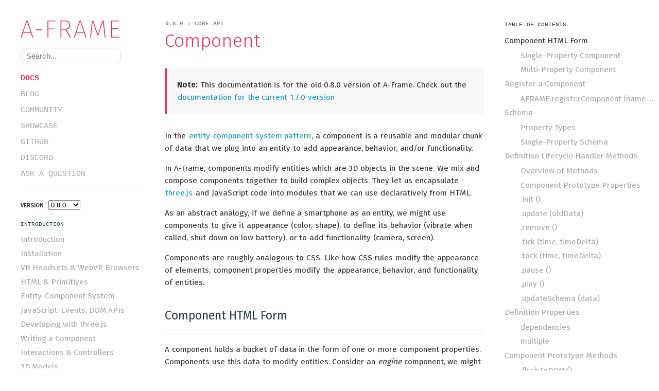

--- FILE ---
content_type: text/html; charset=utf-8
request_url: https://aframe.io/docs/0.8.0/core/component.html
body_size: 14545
content:














<!DOCTYPE html>
<html lang="en"
      data-is-home="false"
      data-is-mobile="false"
      data-supports-vr="false"
      data-supports-touch="false"
      data-site-base-url="https://aframe.io"
      data-site-root-path="/"
      data-site-home-url="https://aframe.io/"
      data-lib-home-url="https://aframe.io/"
      data-lib-examples-url="https://aframe.io/aframe/examples"
      data-title="{title} | A-Frame"
      data-is-spa="false"
      data-ga-id="UA-111391431-24"
      data-aframe-version="1.7.0"
      data-docs-version="0.8.0">
  <head>
    <title>Component – A-Frame</title>
    

<script>
  var host = window.location.protocol + '//' + window.location.hostname;
  if (window.location.protocol === 'http:' &&
      window.location.hostname === 'https://aframe.io') {
    window.location.href = 'https:' + window.location.href.substring(6);
  }
</script>


    <meta charset="utf-8">
    <!-- Don't index old documentation pages. -->
    <meta name="robots"
      content="NOINDEX">
    <meta name="description" content="">
    <meta name="keywords" content="webvr,webvr framework,webvr demos,webvr sites,vr javascript,vr framework">
    <meta name="viewport" content="width=device-width, initial-scale=1, maximum-scale=1">
    <!-- Origin Trial Token, feature = WebXR Device API, origin = https://aframe.io, expires = 2018-03-05 -->
    <meta http-equiv="origin-trial" data-feature=" WebXR Device API (For Chrome M69+)" data-expires="2019-03-05" content="Ako5ueZ8LIub4MywyaWBtX6FQOVZBYPxDUBC09XfJRjVfQH1GXOaRO8v4/TQWyPdmw2qm8nJ/f9QfFwE+t20NwsAAABkeyJvcmlnaW4iOiJodHRwczovL2FmcmFtZS5pbzo0NDMiLCJmZWF0dXJlIjoiV2ViWFJEZXZpY2VNNjkiLCJleHBpcnkiOjE1NTE4MzAzOTksImlzU3ViZG9tYWluIjp0cnVlfQ==">
    <!-- Origin Trial Token, feature = WebVR (For Chrome M62+), origin = https://aframe.io, expires = 2018-08-09 -->
    <meta http-equiv="origin-trial" data-feature="WebVR (For Chrome M62+)" data-expires="2018-08-09" content="AlKeBeX7MGtuPmoZUks7FEWi6ke/EeYDPS1zhkb9bsdGr+r9gv+vYXGN7pUIz8+4XPxpWi7guenedSC1jM8B6AcAAABOeyJvcmlnaW4iOiJodHRwczovL2FmcmFtZS5pbzo0NDMiLCJmZWF0dXJlIjoiV2ViVlIxLjFNNjIiLCJleHBpcnkiOjE1MzM4NDAyMzN9">
    <link rel="canonical" href="https://aframe.io">
    <link href="https://fonts.googleapis.com/css?family=Fira+Sans:300,400,600" rel="stylesheet">
    <meta property="fb:app_id" content="1535794316743373">
    <meta property="og:title" content="Component – A-Frame">
    <meta property="og:site_name" content="A-Frame">
    <meta property="og:type" content="website">
    <meta property="og:url" content="https://aframe.io">
    <meta property="og:description" content="">
    <meta property="og:image" content="http://aframe.io/images/card.jpg?v2">
    <meta property="og:image:secure_url" content="https://aframe.io/images/card.jpg?v2">
    <meta name="twitter:card" content="summary">
    <meta name="twitter:site" content="@aframevr">
    <meta name="twitter:creator" content="@aframevr">
    <meta name="twitter:title" content="Component – A-Frame">
    <meta name="twitter:description" content="">
    <meta name="twitter:image" content="http://aframe.io/images/card.jpg?v2">
    <meta name="mobile-web-app-capable" content="yes">
    <meta name="theme-color" content="black">
    <link rel="icon" sizes="192x192" href="https://aframe.io/images/aframe-logo-192.png">
    <meta name="apple-mobile-web-app-capable" content="yes">
    <meta name="apple-mobile-web-app-status-bar-style" content="black">
    <link rel="apple-touch-icon" href="https://aframe.io/images/aframe-logo-152.png">
    <link rel="alternate" type="application/rss+xml" title="Feed" href="https://aframe.io/feed.xml">
    <script>
  (function(i,s,o,g,r,a,m){i['GoogleAnalyticsObject']=r;i[r]=i[r]||function(){
  (i[r].q=i[r].q||[]).push(arguments)},i[r].l=1*new Date();a=s.createElement(o),
  m=s.getElementsByTagName(o)[0];a.async=1;a.src=g;m.parentNode.insertBefore(a,m)
  })(window,document,'script','//www.google-analytics.com/analytics.js','ga');

  ga('create', 'UA-111391431-24', 'auto');
  ga('send', 'pageview');
  ga('send', 'event', 'pageload.querystring', window.location.search);
  ga('send', 'event', 'pageload.hash', window.location.hash);
</script>


    
      
<script src="/js/compat.js"></script>

    

    
      
<link rel="stylesheet" href="/css/secondary.css">

    

    
      <!-- Search. -->
      <link rel="stylesheet" href="https://cdn.jsdelivr.net/docsearch.js/2/docsearch.min.css"/>
      
<link rel="stylesheet" href="/css/search.css">

    
  <meta name="generator" content="Hexo 7.2.0"></head>

  <body data-page-layout="docs" data-page-type="core">
    <main id="main" class="main">


<!-- Navigation. -->
<div class="wordmark">
  <header id="header" class="header">
    <a id="logo" class="logo" href="/" title="A-Frame">
      <span class="logo__wordmark">A-Frame</span>
    </a>
  </header>

  


<div class="docs-search-wrapper docs-search-sidebar">
  <input type="search" class="search-field" placeholder="Search..."></input>
</div>

</div>

<aside id="sidebar" class="sidebar borderless-links">
  

<div id="secondary-nav" class="secondary-nav">
  <header id="header" class="header">
    <a id="logo" class="logo" href="/" title="A-Frame">
      <span class="logo__wordmark">A-Frame</span>
    </a>
  </header>

  


<div class="docs-search-wrapper docs-search-sidebar-mobile">
  <input type="search" class="search-field" placeholder="Search..."></input>
</div>


  <ul id="nav" class="nav">
    
      <li  class="nav-item">
        <a href="/docs/1.7.0/introduction/"
           class="nav-link nav-link-docs current nav-link-disabled"
           
           >
          <span>Docs</span>
        </a>
      </li>
    
      <li  class="nav-item">
        <a href="/blog/"
           class="nav-link nav-link-docs"
           
           >
          <span>Blog</span>
        </a>
      </li>
    
      <li  class="nav-item">
        <a href="/community/"
           class="nav-link nav-link-docs"
           
           >
          <span>Community</span>
        </a>
      </li>
    
      <li  class="nav-item">
        <a href="/showcase/"
           class="nav-link nav-link-docs"
           
           >
          <span>Showcase</span>
        </a>
      </li>
    
      <li  data-slug="github" class="nav-item">
        <a href="https://github.com/aframevr/aframe/"
           class="nav-link nav-link-docs"
            rel="external"
            title="A-Frame Project Repository">
          <span>GitHub</span>
        </a>
      </li>
    
      <li  data-slug="slug" class="nav-item">
        <a href="/community/#discord"
           class="nav-link nav-link-docs"
           
            title="A-Frame Discord Channel">
          <span>Discord</span>
        </a>
      </li>
    
      <li  class="nav-item">
        <a href="https://stackoverflow.com/questions/ask/?tags=aframe"
           class="nav-link nav-link-docs"
            rel="external"
           >
          <span>Ask a Question</span>
        </a>
      </li>
    
  </ul>
</div>


  <div class="list">
    <!-- Version dropdown. -->
    <label class="subnav-label" for="docs-version"><b>Version</b></label>
    <select id="docs-version" onchange="location = this.options[this.selectedIndex].getAttribute('data-href')">
      
        <option false
                data-href="/docs/master/introduction/">
          master
        </option>
      
        <option false
                data-href="/docs/1.7.0/introduction/">
          1.7.0
        </option>
      
        <option false
                data-href="/docs/1.6.0/introduction/">
          1.6.0
        </option>
      
        <option false
                data-href="/docs/1.5.0/introduction/">
          1.5.0
        </option>
      
        <option false
                data-href="/docs/1.4.0/introduction/">
          1.4.0
        </option>
      
        <option false
                data-href="/docs/1.3.0/introduction/">
          1.3.0
        </option>
      
        <option false
                data-href="/docs/1.2.0/introduction/">
          1.2.0
        </option>
      
        <option false
                data-href="/docs/1.1.0/introduction/">
          1.1.0
        </option>
      
        <option false
                data-href="/docs/1.0.0/introduction/">
          1.0.0
        </option>
      
        <option false
                data-href="/docs/0.9.0/introduction/">
          0.9.0
        </option>
      
        <option selected
                data-href="/docs/0.8.0/introduction/">
          0.8.0
        </option>
      
        <option false
                data-href="/docs/0.7.0/introduction/">
          0.7.0
        </option>
      
        <option false
                data-href="/docs/0.6.0/introduction/">
          0.6.0
        </option>
      
        <option false
                data-href="/docs/0.5.0/introduction/">
          0.5.0
        </option>
      
        <option false
                data-href="/docs/0.4.0/introduction/">
          0.4.0
        </option>
      
        <option false
                data-href="/docs/0.3.0/introduction/">
          0.3.0
        </option>
      
        <option false
                data-href="/docs/0.2.0/guide/">
          0.2.0
        </option>
      
        <option false
                data-href="/docs/0.1.0/guide/">
          0.1.0
        </option>
      
    </select>

    
      

      <!-- Section title. -->
      <h3 class="section-title docs-section-title section-title-inactive">
        <p class="section-title-link">Introduction</p>
      </h3>

      <!-- Section links. -->
      <ol class="subnav section-subnav">
        
          <li class="subnav-item ">
            <a href="/docs/0.8.0/introduction/"
               class="subnav-link">
              Introduction
            </a>
          </li>
        
          <li class="subnav-item ">
            <a href="/docs/0.8.0/introduction/installation.html"
               class="subnav-link">
              Installation
            </a>
          </li>
        
          <li class="subnav-item ">
            <a href="/docs/0.8.0/introduction/vr-headsets-and-webvr-browsers.html"
               class="subnav-link">
              VR Headsets & WebVR Browsers
            </a>
          </li>
        
          <li class="subnav-item ">
            <a href="/docs/0.8.0/introduction/html-and-primitives.html"
               class="subnav-link">
              HTML & Primitives
            </a>
          </li>
        
          <li class="subnav-item ">
            <a href="/docs/0.8.0/introduction/entity-component-system.html"
               class="subnav-link">
              Entity-Component-System
            </a>
          </li>
        
          <li class="subnav-item ">
            <a href="/docs/0.8.0/introduction/javascript-events-dom-apis.html"
               class="subnav-link">
              JavaScript, Events, DOM APIs
            </a>
          </li>
        
          <li class="subnav-item ">
            <a href="/docs/0.8.0/introduction/developing-with-threejs.html"
               class="subnav-link">
              Developing with three.js
            </a>
          </li>
        
          <li class="subnav-item ">
            <a href="/docs/0.8.0/introduction/writing-a-component.html"
               class="subnav-link">
              Writing a Component
            </a>
          </li>
        
          <li class="subnav-item ">
            <a href="/docs/0.8.0/introduction/interactions-and-controllers.html"
               class="subnav-link">
              Interactions & Controllers
            </a>
          </li>
        
          <li class="subnav-item ">
            <a href="/docs/0.8.0/introduction/models.html"
               class="subnav-link">
              3D Models
            </a>
          </li>
        
          <li class="subnav-item ">
            <a href="/docs/0.8.0/introduction/visual-inspector-and-dev-tools.html"
               class="subnav-link">
              Visual Inspector & Dev Tools
            </a>
          </li>
        
          <li class="subnav-item ">
            <a href="/docs/0.8.0/introduction/hosting-and-publishing.html"
               class="subnav-link">
              Hosting & Publishing
            </a>
          </li>
        
          <li class="subnav-item ">
            <a href="/docs/0.8.0/introduction/best-practices.html"
               class="subnav-link">
              Best Practices
            </a>
          </li>
        
          <li class="subnav-item ">
            <a href="/docs/0.8.0/introduction/faq.html"
               class="subnav-link">
              FAQ
            </a>
          </li>
        
      </ol>
    
      

      <!-- Section title. -->
      <h3 class="section-title docs-section-title section-title-inactive">
        <p class="section-title-link">Guides</p>
      </h3>

      <!-- Section links. -->
      <ol class="subnav section-subnav">
        
          <li class="subnav-item ">
            <a href="/docs/0.8.0/guides/building-a-basic-scene.html"
               class="subnav-link">
              Building a Basic Scene
            </a>
          </li>
        
          <li class="subnav-item ">
            <a href="/docs/0.8.0/guides/building-a-360-image-gallery.html"
               class="subnav-link">
              Building a 360&deg; Image Gallery
            </a>
          </li>
        
          <li class="subnav-item ">
            <a href="/docs/0.8.0/guides/building-with-magicavoxel.html"
               class="subnav-link">
              Building with MagicaVoxel
            </a>
          </li>
        
          <li class="subnav-item ">
            <a href="/docs/0.8.0/guides/building-a-minecraft-demo.html"
               class="subnav-link">
              Building a Minecraft Demo
            </a>
          </li>
        
      </ol>
    
      

      <!-- Section title. -->
      <h3 class="section-title docs-section-title section-title-active">
        <p class="section-title-link">Core API</p>
      </h3>

      <!-- Section links. -->
      <ol class="subnav section-subnav">
        
          <li class="subnav-item ">
            <a href="/docs/0.8.0/core/entity.html"
               class="subnav-link">
              Entity
            </a>
          </li>
        
          <li class="subnav-item  subnav-item-current">
            <a href="/docs/0.8.0/core/component.html"
               class="subnav-link current">
              Component
            </a>
          </li>
        
          <li class="subnav-item ">
            <a href="/docs/0.8.0/core/systems.html"
               class="subnav-link">
              System
            </a>
          </li>
        
          <li class="subnav-item ">
            <a href="/docs/0.8.0/core/scene.html"
               class="subnav-link">
              Scene
            </a>
          </li>
        
          <li class="subnav-item ">
            <a href="/docs/0.8.0/core/animations.html"
               class="subnav-link">
              Animations
            </a>
          </li>
        
          <li class="subnav-item ">
            <a href="/docs/0.8.0/core/mixins.html"
               class="subnav-link">
              Mixins
            </a>
          </li>
        
          <li class="subnav-item ">
            <a href="/docs/0.8.0/core/asset-management-system.html"
               class="subnav-link">
              Asset Management System
            </a>
          </li>
        
          <li class="subnav-item ">
            <a href="/docs/0.8.0/core/globals.html"
               class="subnav-link">
              Globals
            </a>
          </li>
        
          <li class="subnav-item ">
            <a href="/docs/0.8.0/core/utils.html"
               class="subnav-link">
              Utils
            </a>
          </li>
        
      </ol>
    
      

      <!-- Section title. -->
      <h3 class="section-title docs-section-title section-title-inactive">
        <p class="section-title-link">Components</p>
      </h3>

      <!-- Section links. -->
      <ol class="subnav section-subnav">
        
          <li class="subnav-item ">
            <a href="/docs/0.8.0/components/background.html"
               class="subnav-link">
              background
            </a>
          </li>
        
          <li class="subnav-item ">
            <a href="/docs/0.8.0/components/camera.html"
               class="subnav-link">
              camera
            </a>
          </li>
        
          <li class="subnav-item ">
            <a href="/docs/0.8.0/components/collada-model.html"
               class="subnav-link">
              collada-model
            </a>
          </li>
        
          <li class="subnav-item ">
            <a href="/docs/0.8.0/components/cursor.html"
               class="subnav-link">
              cursor
            </a>
          </li>
        
          <li class="subnav-item ">
            <a href="/docs/0.8.0/components/daydream-controls.html"
               class="subnav-link">
              daydream-controls
            </a>
          </li>
        
          <li class="subnav-item ">
            <a href="/docs/0.8.0/components/debug.html"
               class="subnav-link">
              debug
            </a>
          </li>
        
          <li class="subnav-item ">
            <a href="/docs/0.8.0/components/embedded.html"
               class="subnav-link">
              embedded
            </a>
          </li>
        
          <li class="subnav-item ">
            <a href="/docs/0.8.0/components/fog.html"
               class="subnav-link">
              fog
            </a>
          </li>
        
          <li class="subnav-item ">
            <a href="/docs/0.8.0/components/gearvr-controls.html"
               class="subnav-link">
              gearvr-controls
            </a>
          </li>
        
          <li class="subnav-item ">
            <a href="/docs/0.8.0/components/geometry.html"
               class="subnav-link">
              geometry
            </a>
          </li>
        
          <li class="subnav-item ">
            <a href="/docs/0.8.0/components/gltf-model.html"
               class="subnav-link">
              gltf-model
            </a>
          </li>
        
          <li class="subnav-item ">
            <a href="/docs/0.8.0/components/hand-controls.html"
               class="subnav-link">
              hand-controls
            </a>
          </li>
        
          <li class="subnav-item ">
            <a href="/docs/0.8.0/components/keyboard-shortcuts.html"
               class="subnav-link">
              keyboard-shortcuts
            </a>
          </li>
        
          <li class="subnav-item ">
            <a href="/docs/0.8.0/components/laser-controls.html"
               class="subnav-link">
              laser-controls
            </a>
          </li>
        
          <li class="subnav-item ">
            <a href="/docs/0.8.0/components/light.html"
               class="subnav-link">
              light
            </a>
          </li>
        
          <li class="subnav-item ">
            <a href="/docs/0.8.0/components/line.html"
               class="subnav-link">
              line
            </a>
          </li>
        
          <li class="subnav-item ">
            <a href="/docs/0.8.0/components/link.html"
               class="subnav-link">
              link
            </a>
          </li>
        
          <li class="subnav-item ">
            <a href="/docs/0.8.0/components/look-controls.html"
               class="subnav-link">
              look-controls
            </a>
          </li>
        
          <li class="subnav-item ">
            <a href="/docs/0.8.0/components/material.html"
               class="subnav-link">
              material
            </a>
          </li>
        
          <li class="subnav-item ">
            <a href="/docs/0.8.0/components/obj-model.html"
               class="subnav-link">
              obj-model
            </a>
          </li>
        
          <li class="subnav-item ">
            <a href="/docs/0.8.0/components/oculus-touch-controls.html"
               class="subnav-link">
              oculus-touch-controls
            </a>
          </li>
        
          <li class="subnav-item ">
            <a href="/docs/0.8.0/components/pool.html"
               class="subnav-link">
              pool
            </a>
          </li>
        
          <li class="subnav-item ">
            <a href="/docs/0.8.0/components/position.html"
               class="subnav-link">
              position
            </a>
          </li>
        
          <li class="subnav-item ">
            <a href="/docs/0.8.0/components/raycaster.html"
               class="subnav-link">
              raycaster
            </a>
          </li>
        
          <li class="subnav-item ">
            <a href="/docs/0.8.0/components/rotation.html"
               class="subnav-link">
              rotation
            </a>
          </li>
        
          <li class="subnav-item ">
            <a href="/docs/0.8.0/components/scale.html"
               class="subnav-link">
              scale
            </a>
          </li>
        
          <li class="subnav-item ">
            <a href="/docs/0.8.0/components/screenshot.html"
               class="subnav-link">
              screenshot
            </a>
          </li>
        
          <li class="subnav-item ">
            <a href="/docs/0.8.0/components/shadow.html"
               class="subnav-link">
              shadow
            </a>
          </li>
        
          <li class="subnav-item ">
            <a href="/docs/0.8.0/components/sound.html"
               class="subnav-link">
              sound
            </a>
          </li>
        
          <li class="subnav-item ">
            <a href="/docs/0.8.0/components/stats.html"
               class="subnav-link">
              stats
            </a>
          </li>
        
          <li class="subnav-item ">
            <a href="/docs/0.8.0/components/text.html"
               class="subnav-link">
              text
            </a>
          </li>
        
          <li class="subnav-item ">
            <a href="/docs/0.8.0/components/tracked-controls.html"
               class="subnav-link">
              tracked-controls
            </a>
          </li>
        
          <li class="subnav-item ">
            <a href="/docs/0.8.0/components/visible.html"
               class="subnav-link">
              visible
            </a>
          </li>
        
          <li class="subnav-item ">
            <a href="/docs/0.8.0/components/vive-controls.html"
               class="subnav-link">
              vive-controls
            </a>
          </li>
        
          <li class="subnav-item ">
            <a href="/docs/0.8.0/components/vr-mode-ui.html"
               class="subnav-link">
              vr-mode-ui
            </a>
          </li>
        
          <li class="subnav-item ">
            <a href="/docs/0.8.0/components/wasd-controls.html"
               class="subnav-link">
              wasd-controls
            </a>
          </li>
        
          <li class="subnav-item ">
            <a href="/docs/0.8.0/components/windows-motion-controls.html"
               class="subnav-link">
              windows-motion-controls
            </a>
          </li>
        
      </ol>
    
      

      <!-- Section title. -->
      <h3 class="section-title docs-section-title section-title-inactive">
        <p class="section-title-link">Primitives</p>
      </h3>

      <!-- Section links. -->
      <ol class="subnav section-subnav">
        
          <li class="subnav-item ">
            <a href="/docs/0.8.0/primitives/a-box.html"
               class="subnav-link">
              &lt;a-box&gt;
            </a>
          </li>
        
          <li class="subnav-item ">
            <a href="/docs/0.8.0/primitives/a-camera.html"
               class="subnav-link">
              &lt;a-camera&gt;
            </a>
          </li>
        
          <li class="subnav-item ">
            <a href="/docs/0.8.0/primitives/a-circle.html"
               class="subnav-link">
              &lt;a-circle&gt;
            </a>
          </li>
        
          <li class="subnav-item ">
            <a href="/docs/0.8.0/primitives/a-collada-model.html"
               class="subnav-link">
              &lt;a-collada-model&gt;
            </a>
          </li>
        
          <li class="subnav-item ">
            <a href="/docs/0.8.0/primitives/a-cone.html"
               class="subnav-link">
              &lt;a-cone&gt;
            </a>
          </li>
        
          <li class="subnav-item ">
            <a href="/docs/0.8.0/primitives/a-cursor.html"
               class="subnav-link">
              &lt;a-cursor&gt;
            </a>
          </li>
        
          <li class="subnav-item ">
            <a href="/docs/0.8.0/primitives/a-curvedimage.html"
               class="subnav-link">
              &lt;a-curvedimage&gt;
            </a>
          </li>
        
          <li class="subnav-item ">
            <a href="/docs/0.8.0/primitives/a-cylinder.html"
               class="subnav-link">
              &lt;a-cylinder&gt;
            </a>
          </li>
        
          <li class="subnav-item ">
            <a href="/docs/0.8.0/primitives/a-dodecahedron.html"
               class="subnav-link">
              &lt;a-dodecahedron&gt;
            </a>
          </li>
        
          <li class="subnav-item ">
            <a href="/docs/0.8.0/primitives/a-gltf-model.html"
               class="subnav-link">
              &lt;a-gltf-model&gt;
            </a>
          </li>
        
          <li class="subnav-item ">
            <a href="/docs/0.8.0/primitives/a-icosahedron.html"
               class="subnav-link">
              &lt;a-icosahedron&gt;
            </a>
          </li>
        
          <li class="subnav-item ">
            <a href="/docs/0.8.0/primitives/a-image.html"
               class="subnav-link">
              &lt;a-image&gt;
            </a>
          </li>
        
          <li class="subnav-item ">
            <a href="/docs/0.8.0/primitives/a-light.html"
               class="subnav-link">
              &lt;a-light&gt;
            </a>
          </li>
        
          <li class="subnav-item ">
            <a href="/docs/0.8.0/primitives/a-link.html"
               class="subnav-link">
              &lt;a-link&gt;
            </a>
          </li>
        
          <li class="subnav-item ">
            <a href="/docs/0.8.0/primitives/a-obj-model.html"
               class="subnav-link">
              &lt;a-obj-model&gt;
            </a>
          </li>
        
          <li class="subnav-item ">
            <a href="/docs/0.8.0/primitives/a-octahedron.html"
               class="subnav-link">
              &lt;a-octahedron&gt;
            </a>
          </li>
        
          <li class="subnav-item ">
            <a href="/docs/0.8.0/primitives/a-plane.html"
               class="subnav-link">
              &lt;a-plane&gt;
            </a>
          </li>
        
          <li class="subnav-item ">
            <a href="/docs/0.8.0/primitives/a-ring.html"
               class="subnav-link">
              &lt;a-ring&gt;
            </a>
          </li>
        
          <li class="subnav-item ">
            <a href="/docs/0.8.0/primitives/a-sky.html"
               class="subnav-link">
              &lt;a-sky&gt;
            </a>
          </li>
        
          <li class="subnav-item ">
            <a href="/docs/0.8.0/primitives/a-sound.html"
               class="subnav-link">
              &lt;a-sound&gt;
            </a>
          </li>
        
          <li class="subnav-item ">
            <a href="/docs/0.8.0/primitives/a-sphere.html"
               class="subnav-link">
              &lt;a-sphere&gt;
            </a>
          </li>
        
          <li class="subnav-item ">
            <a href="/docs/0.8.0/primitives/a-tetrahedron.html"
               class="subnav-link">
              &lt;a-tetrahedron&gt;
            </a>
          </li>
        
          <li class="subnav-item ">
            <a href="/docs/0.8.0/primitives/a-text.html"
               class="subnav-link">
              &lt;a-text&gt;
            </a>
          </li>
        
          <li class="subnav-item ">
            <a href="/docs/0.8.0/primitives/a-torus-knot.html"
               class="subnav-link">
              &lt;a-torus-knot&gt;
            </a>
          </li>
        
          <li class="subnav-item ">
            <a href="/docs/0.8.0/primitives/a-torus.html"
               class="subnav-link">
              &lt;a-torus&gt;
            </a>
          </li>
        
          <li class="subnav-item ">
            <a href="/docs/0.8.0/primitives/a-triangle.html"
               class="subnav-link">
              &lt;a-triangle&gt;
            </a>
          </li>
        
          <li class="subnav-item ">
            <a href="/docs/0.8.0/primitives/a-video.html"
               class="subnav-link">
              &lt;a-video&gt;
            </a>
          </li>
        
          <li class="subnav-item ">
            <a href="/docs/0.8.0/primitives/a-videosphere.html"
               class="subnav-link">
              &lt;a-videosphere&gt;
            </a>
          </li>
        
      </ol>
    
  </div>
</aside>

  <!-- Documentation. -->
  <div class="content content--structured content--core copy">
    <div class="mobile-header">
  <a id="sidebar-toggle" href="#" title="Toggle sidebar">&equiv;</a>
  <h1><a href="/">A-Frame</a></h1>
  <span></span>
</div>

<script>
  (function() {
    var sidebarEl = document.querySelector('#sidebar');
    var toggleEl = document.querySelector('#sidebar-toggle');

    // Open sidebar on toggle click.
    toggleEl.addEventListener('click', function () {
      sidebarEl.classList.add('sidebar-open');
    });

    // Close sidebar when clicking content.
    document.body.addEventListener('click', function (evt) {
      if (evt.target !== toggleEl && !evt.target.closest('#sidebar')) {
        sidebarEl.classList.remove('sidebar-open');
      }
    });

    function closest (el, selector) {
      var matchesFn;
      var parent;
      // Vendor prefix.
      ['matches', 'webkitMatchesSelector', 'mozMatchesSelector', 'msMatchesSelector',
       'oMatchesSelector'].some(function (fn) {
          if (typeof document.body[fn] == 'function') {
            matchesFn = fn;
            return true;
          }
          return false;
      });
      // Traverse parents.
      while (el) {
        parent = el.parentElement;
        if (parent && parent[matchesFn](selector)) { return parent; }
        el = parent;
      }
      return null;
    }
  })();
</script>


    <div class="copy__wrap">
      <div class="page__section docs-header">
        <p>
          <a href="/docs/0.8.0/core/entity.html" class="borderless-link">
            0.8.0 &rsaquo; Core API
          </a>
        </p>
      </div>
      <h1 class="page__title">
        Component
      </h1>

      

      
      
        <blockquote>
<p><strong>Note:</strong> This documentation is for the old 0.8.0 version of A-Frame. Check out the <a href="/docs/1.7.0/introduction/">documentation for the current 1.7.0 version</a></p>
</blockquote>

      

      <p>In the <a href="../introduction/entity-component-system.html">entity-component-system pattern</a>, a component is a reusable and
modular chunk of data that we plug into an entity to add appearance, behavior,
and&#x2F;or functionality.</p>
<p>In A-Frame, components modify entities which are 3D objects in the scene. We
mix and compose components together to build complex objects. They let us
encapsulate <a href="http://threejs.org/">three.js</a> and JavaScript code into modules that we can use
declaratively from HTML.</p>
<p>As an abstract analogy, if we define a smartphone as an entity, we might use
components to give it appearance (color, shape), to define its behavior
(vibrate when called, shut down on low battery), or to add functionality
(camera, screen).</p>
<p>Components are roughly analogous to CSS. Like how CSS rules modify the
appearance of elements, component properties modify the appearance, behavior,
and functionality of entities.</p>
<!--toc-->

<h2 id="component-html-form"><a href="#component-html-form" class="headerlink" title="Component HTML Form"></a>Component HTML Form</h2><p>A component holds a bucket of data in the form of one or more component
properties. Components use this data to modify entities. Consider an <em>engine</em>
component, we might define properties such as <em>horsepower</em> or <em>cylinders</em>.</p>
<p>HTML attributes represent component names and the value of those attributes
represent component data.</p>
<h3 id="single-property-component"><a href="#single-property-component" class="headerlink" title="Single-Property Component"></a>Single-Property Component</h3><p>If a component is a <em>single-property</em> component, meaning its data consists of a
single value, then in HTML, the component value looks like a normal HTML
attribute:</p>
<figure class="highlight html"><table><tr><td class="code"><pre><span class="line"><span class="comment">&lt;!-- `position` is the name of the position component. --&gt;</span></span><br><span class="line"><span class="comment">&lt;!-- `1 2 3` is the data of the position component. --&gt;</span></span><br><span class="line"><span class="tag">&lt;<span class="name">a-entity</span> <span class="attr">position</span>=<span class="string">&quot;1 2 3&quot;</span>&gt;</span><span class="tag">&lt;/<span class="name">a-entity</span>&gt;</span></span><br></pre></td></tr></table></figure>

<h3 id="multi-property-component"><a href="#multi-property-component" class="headerlink" title="Multi-Property Component"></a>Multi-Property Component</h3><p>If a component is a <em>multi-property</em> component, meaning the data is consists of
multiple properties and values, then in HTML, the component value resembles
inline CSS styles:</p>
<figure class="highlight html"><table><tr><td class="code"><pre><span class="line"><span class="comment">&lt;!-- `light` is the name of the light component. --&gt;</span></span><br><span class="line"><span class="comment">&lt;!-- The `type` property of the light is set to `point`. --&gt;</span></span><br><span class="line"><span class="comment">&lt;!-- The `color` property of the light is set to `crimson`. --&gt;</span></span><br><span class="line"><span class="tag">&lt;<span class="name">a-entity</span> <span class="attr">light</span>=<span class="string">&quot;type: point; color: crimson&quot;</span>&gt;</span><span class="tag">&lt;/<span class="name">a-entity</span>&gt;</span></span><br></pre></td></tr></table></figure>

<h2 id="register-a-component"><a href="#register-a-component" class="headerlink" title="Register a Component"></a>Register a Component</h2><h3 id="aframe-registercomponent-name-definition"><a href="#aframe-registercomponent-name-definition" class="headerlink" title="AFRAME.registerComponent (name, definition)"></a><code>AFRAME.registerComponent (name, definition)</code></h3><p>Register an A-Frame component. We must register components <em>before</em> we use them
anywhere in <code>&lt;a-scene&gt;</code>. Meaning from an HTML file, components should come in
order before <code>&lt;a-scene&gt;</code>.</p>
<ul>
<li><code>&#123;string&#125; name</code> - Component name. The component’s public API as represented through an HTML attribute name.</li>
<li><code>&#123;Object&#125; definition</code> - Component definition. Contains schema and lifecycle handler methods.</li>
</ul>
<figure class="highlight js"><table><tr><td class="code"><pre><span class="line"><span class="comment">// Registering component in foo-component.js</span></span><br><span class="line"><span class="variable constant_">AFRAME</span>.<span class="title function_">registerComponent</span>(<span class="string">&#x27;foo&#x27;</span>, &#123;</span><br><span class="line">  <span class="attr">schema</span>: &#123;&#125;,</span><br><span class="line">  <span class="attr">init</span>: <span class="keyword">function</span> (<span class="params"></span>) &#123;&#125;,</span><br><span class="line">  <span class="attr">update</span>: <span class="keyword">function</span> (<span class="params"></span>) &#123;&#125;,</span><br><span class="line">  <span class="attr">tick</span>: <span class="keyword">function</span> (<span class="params"></span>) &#123;&#125;,</span><br><span class="line">  <span class="attr">remove</span>: <span class="keyword">function</span> (<span class="params"></span>) &#123;&#125;,</span><br><span class="line">  <span class="attr">pause</span>: <span class="keyword">function</span> (<span class="params"></span>) &#123;&#125;,</span><br><span class="line">  <span class="attr">play</span>: <span class="keyword">function</span> (<span class="params"></span>) &#123;&#125;</span><br><span class="line">&#125;);</span><br></pre></td></tr></table></figure>

<figure class="highlight html"><table><tr><td class="code"><pre><span class="line"><span class="comment">&lt;!-- Usage of `foo` component. --&gt;</span></span><br><span class="line"><span class="tag">&lt;<span class="name">html</span>&gt;</span></span><br><span class="line">  <span class="tag">&lt;<span class="name">head</span>&gt;</span></span><br><span class="line">    <span class="tag">&lt;<span class="name">script</span> <span class="attr">src</span>=<span class="string">&quot;aframe.min.js&quot;</span>&gt;</span><span class="tag">&lt;/<span class="name">script</span>&gt;</span></span><br><span class="line">    <span class="tag">&lt;<span class="name">script</span> <span class="attr">src</span>=<span class="string">&quot;foo-component.js&quot;</span>&gt;</span><span class="tag">&lt;/<span class="name">script</span>&gt;</span></span><br><span class="line">  <span class="tag">&lt;/<span class="name">head</span>&gt;</span></span><br><span class="line">  <span class="tag">&lt;<span class="name">body</span>&gt;</span></span><br><span class="line">    <span class="tag">&lt;<span class="name">a-scene</span>&gt;</span></span><br><span class="line">      <span class="tag">&lt;<span class="name">a-entity</span> <span class="attr">foo</span>&gt;</span><span class="tag">&lt;/<span class="name">a-entity</span>&gt;</span></span><br><span class="line">    <span class="tag">&lt;/<span class="name">a-scene</span>&gt;</span></span><br><span class="line">  <span class="tag">&lt;/<span class="name">body</span>&gt;</span></span><br><span class="line"><span class="tag">&lt;/<span class="name">html</span>&gt;</span></span><br></pre></td></tr></table></figure>

<h2 id="schema"><a href="#schema" class="headerlink" title="Schema"></a>Schema</h2><p>The schema is an object that defines and describes the property or properties
of the component. The schema’s keys are the names of the property, and the
schema’s values define the types and values of the property (in case of a
multi-property component):</p>
<figure class="highlight js"><table><tr><td class="code"><pre><span class="line"><span class="variable constant_">AFRAME</span>.<span class="title function_">registerComponent</span>(<span class="string">&#x27;bar&#x27;</span>, &#123;</span><br><span class="line">  <span class="attr">schema</span>: &#123;</span><br><span class="line">    <span class="attr">color</span>: &#123;<span class="attr">default</span>: <span class="string">&#x27;#FFF&#x27;</span>&#125;,</span><br><span class="line">    <span class="attr">size</span>: &#123;<span class="attr">type</span>: <span class="string">&#x27;int&#x27;</span>, <span class="attr">default</span>: <span class="number">5</span>&#125;</span><br><span class="line">  &#125;</span><br><span class="line">&#125;</span><br></pre></td></tr></table></figure>

<figure class="highlight html"><table><tr><td class="code"><pre><span class="line"><span class="tag">&lt;<span class="name">a-scene</span>&gt;</span></span><br><span class="line">  <span class="tag">&lt;<span class="name">a-entity</span> <span class="attr">bar</span>=<span class="string">&quot;color: red; size: 20&quot;</span>&gt;</span><span class="tag">&lt;/<span class="name">a-entity</span>&gt;</span></span><br><span class="line"><span class="tag">&lt;/<span class="name">a-scene</span>&gt;</span></span><br></pre></td></tr></table></figure>

<p><img src="https://cloud.githubusercontent.com/assets/674727/20326452/b7f94966-ab3d-11e6-95e1-47cabf425278.jpg" alt="propsimage">
<small class="image-caption"><i>Image by Ruben Mueller from vrjump.de</i></small></p>
<h3 id="property-types"><a href="#property-types" class="headerlink" title="Property Types"></a>Property Types</h3><p>Property types primarily define how the schema parses incoming data from the
DOM for each property. The parsed data will then be available via the <code>data</code>
property on the component’s prototype. Below are A-Frame’s built-in property
types:</p>
<table>
<thead>
<tr>
<th>Property Type</th>
<th>Description</th>
<th>Default Value</th>
</tr>
</thead>
<tbody><tr>
<td>array</td>
<td>Parses comma-separated values to array (i.e., <code>&quot;1, 2, 3&quot; to [&#39;1&#39;, &#39;2&#39;, &#39;3&#39;])</code>.</td>
<td>[]</td>
</tr>
<tr>
<td>asset</td>
<td>For URLs pointing to general assets. Can parse URL out of a string in the form of <code>url(&lt;url&gt;)</code>. If the value is an element ID selector (e.g., <code>#texture</code>), this property type will call <code>getElementById</code> and <code>getAttribute(&#39;src&#39;)</code> to return a URL. The <code>asset</code> property type may or may not change to handle XHRs or return MediaElements directly (e.g., <code>&lt;img&gt;</code> elements).</td>
<td>‘’</td>
</tr>
<tr>
<td>audio</td>
<td>Same parsing as the <code>asset</code> property type. Will possibly be used by the A-Frame Inspector to present audio assets.</td>
<td>‘’</td>
</tr>
<tr>
<td>boolean</td>
<td>Parses string to boolean (i.e., <code>&quot;false&quot;</code> to false, everything else truthy).</td>
<td>false</td>
</tr>
<tr>
<td>color</td>
<td>Currently doesn’t do any parsing. Primarily used by the A-Frame Inspector to present a color picker. Also, it is required to use color type for color animations to work.</td>
<td>#FFF</td>
</tr>
<tr>
<td>int</td>
<td>Calls <code>parseInt</code> (e.g., <code>&quot;124.5&quot;</code> to <code>124</code>).</td>
<td>0</td>
</tr>
<tr>
<td>map</td>
<td>Same parsing as the <code>asset</code> property type. Will possibly be used by the A-Frame Inspector to present texture assets.</td>
<td>‘’</td>
</tr>
<tr>
<td>model</td>
<td>Same parsing as the <code>asset</code> property type. Will possibly be used by the A-Frame Inspector to present model assets.</td>
<td>‘’</td>
</tr>
<tr>
<td>number</td>
<td>Calls <code>parseFloat</code> (e.g., <code>&quot;124.5&quot;</code> to <code>124.5&#39;</code>).</td>
<td>0</td>
</tr>
<tr>
<td>selector</td>
<td>Calls <code>querySelector</code> (e.g., <code>&quot;#box&quot;</code> to <code>&lt;a-entity id=&quot;box&quot;&gt;</code>).</td>
<td>null</td>
</tr>
<tr>
<td>selectorAll</td>
<td>Calls <code>querySelectorAll</code> and converts <code>NodeList</code> to <code>Array</code> (e.g., <code>&quot;.boxes&quot;</code> to [&lt;a-entity class&#x3D;”boxes”, …]),</td>
<td>null</td>
</tr>
<tr>
<td>string</td>
<td>Doesn’t do any parsing.</td>
<td>‘’</td>
</tr>
<tr>
<td>vec2</td>
<td>Parses two numbers into an <code>&#123;x, y&#125;</code> object (e.g., <code>1 -2</code> to <code>&#123;x: 1, y: -2&#125;</code>.</td>
<td>{x: 0, y: 0}</td>
</tr>
<tr>
<td>vec3</td>
<td>Parses three numbers into an <code>&#123;x, y, z&#125;</code> object (e.g., <code>1 -2 3</code> to <code>&#123;x: 1, y: -2, z: 3&#125;</code>.</td>
<td>{x: 0, y: 0, z: 0}</td>
</tr>
<tr>
<td>vec4</td>
<td>Parses four numbers into an <code>&#123;x, y, z, w&#125;</code> object (e.g., <code>1 -2 3 -4.5</code> to <code>&#123;x: 1, y: -2, z: 3, w: -4.5&#125;</code>.</td>
<td>{x: 0, y: 0, z: 0, w: 0}</td>
</tr>
</tbody></table>
<h4 id="property-type-inference"><a href="#property-type-inference" class="headerlink" title="Property Type Inference"></a>Property Type Inference</h4><p>The schema will try to infer a property type given only a default value:</p>
<figure class="highlight js"><table><tr><td class="code"><pre><span class="line"><span class="attr">schema</span>: &#123;<span class="attr">default</span>: <span class="number">10</span>&#125;  <span class="comment">// type: &quot;number&quot;</span></span><br><span class="line"><span class="attr">schema</span>: &#123;<span class="attr">default</span>: <span class="string">&quot;foo&quot;</span>&#125;  <span class="comment">// type: &quot;string&quot;</span></span><br><span class="line"><span class="attr">schema</span>: &#123;<span class="attr">default</span>: [<span class="number">1</span>, <span class="number">2</span>, <span class="number">3</span>]&#125;  <span class="comment">// type: &quot;array&quot;</span></span><br></pre></td></tr></table></figure>

<p>The schema will set a default value if not provided, given the property type:</p>
<figure class="highlight plaintext"><table><tr><td class="code"><pre><span class="line">schema: &#123;type: &#x27;number&#x27;&#125;  // default: 0</span><br><span class="line">schema: &#123;type: &#x27;string&#x27;&#125;  // default: &#x27;&#x27;</span><br><span class="line">schema: &#123;type: &#x27;vec3&#x27;&#125;  // default: &#123;x: 0, y: 0, z: 0&#125;</span><br></pre></td></tr></table></figure>

<h4 id="custom-property-type"><a href="#custom-property-type" class="headerlink" title="Custom Property Type"></a>Custom Property Type</h4><p>We can also define our own property type or parser by providing a <code>parse</code>
function in place of a <code>type</code>:</p>
<figure class="highlight js"><table><tr><td class="code"><pre><span class="line"><span class="attr">schema</span>: &#123;</span><br><span class="line">  <span class="comment">// Parse slash-delimited string to an array (e.g., `foo=&quot;myProperty: a/b&quot;` to `[&#x27;a&#x27;, &#x27;b&#x27;]`).</span></span><br><span class="line">  <span class="attr">myProperty</span>: &#123;</span><br><span class="line">    <span class="attr">default</span>: [],</span><br><span class="line">    <span class="attr">parse</span>: <span class="keyword">function</span> (<span class="params">value</span>) &#123;</span><br><span class="line">      <span class="keyword">return</span> value.<span class="title function_">split</span>(<span class="string">&#x27;/&#x27;</span>);</span><br><span class="line">    &#125;</span><br><span class="line">  &#125;</span><br><span class="line">&#125;</span><br></pre></td></tr></table></figure>

<h3 id="single-property-schema"><a href="#single-property-schema" class="headerlink" title="Single-Property Schema"></a>Single-Property Schema</h3><p>A component can either be a single-property component (consisting of one
anonymous value) or a multi-property component (consisting of multiple named
values). A-Frame will infer whether a component is single-property vs.
multi-property based on the structure of the schema.</p>
<p>A single-property component’s schema contains <code>type</code> and&#x2F;or <code>default</code> keys, and
the schema’s values are plain values rather than objects:</p>
<figure class="highlight js"><table><tr><td class="code"><pre><span class="line"><span class="variable constant_">AFRAME</span>.<span class="title function_">registerComponent</span>(<span class="string">&#x27;foo&#x27;</span>, &#123;</span><br><span class="line">  <span class="attr">schema</span>: &#123;<span class="attr">type</span>: <span class="string">&#x27;int&#x27;</span>, <span class="attr">default</span>: <span class="number">5</span>&#125;</span><br><span class="line">&#125;);</span><br></pre></td></tr></table></figure>

<figure class="highlight html"><table><tr><td class="code"><pre><span class="line"><span class="tag">&lt;<span class="name">a-scene</span>&gt;</span></span><br><span class="line">  <span class="tag">&lt;<span class="name">a-entity</span> <span class="attr">foo</span>=<span class="string">&quot;20&quot;</span>&gt;</span><span class="tag">&lt;/<span class="name">a-entity</span>&gt;</span></span><br><span class="line"><span class="tag">&lt;/<span class="name">a-scene</span>&gt;</span></span><br></pre></td></tr></table></figure>

<h2 id="definition-lifecycle-handler-methods"><a href="#definition-lifecycle-handler-methods" class="headerlink" title="Definition Lifecycle Handler Methods"></a>Definition Lifecycle Handler Methods</h2><p>With the schema being the anatomy, the lifecycle methods are the physiology;
the schema defines the shape of the data, the lifecycle handler methods <em>use</em>
the data to modify the entity. The handlers will usually interact with the
<a href="./entity.html">Entity API</a>.</p>
<p><img src="https://cloud.githubusercontent.com/assets/674727/21803913/2966ba7e-d6e1-11e6-9179-8acafc87540c.jpg" alt="methodsimage">
<small class="image-caption"><i>Lifecycle method handlers. Image by Ruben Mueller from vrjump.de</i></small></p>
<h3 id="overview-of-methods"><a href="#overview-of-methods" class="headerlink" title="Overview of Methods"></a>Overview of Methods</h3><table>
<thead>
<tr>
<th>Method</th>
<th>Description</th>
</tr>
</thead>
<tbody><tr>
<td>init</td>
<td>Called once when the component is initialized. Used to set up initial state and instantiate variables.</td>
</tr>
<tr>
<td>update</td>
<td>Called both when the component is initialized and whenever any of the component’s properties is updated (e.g, via <em>setAttribute</em>). Used to modify the entity.</td>
</tr>
<tr>
<td>remove</td>
<td>Called when the component is removed from the entity (e.g., via <em>removeAttribute</em>) or when the entity is detached from the scene. Used to undo all previous modifications to the entity.</td>
</tr>
<tr>
<td>tick</td>
<td>Called on each render loop or tick of the scene. Used for continuous changes or checks.</td>
</tr>
<tr>
<td>tock</td>
<td>Called on each render loop or tick of the scene after the scene has rendererd. Used for post processing effects or other logic that needs to happen after the scene has been drawn.</td>
</tr>
<tr>
<td>play</td>
<td>Called whenever the scene or entity plays to add any background or dynamic behavior. Also called once when the component is initialized. Used to start or resume behavior.</td>
</tr>
<tr>
<td>pause</td>
<td>Called whenever the scene or entity pauses to remove any background or dynamic behavior. Also called when the component is removed from the entity or when the entity is detached from the scene. Used to pause behavior.</td>
</tr>
<tr>
<td>updateSchema</td>
<td>Called whenever any of the component’s properties is updated. Can be used to dynamically modify the schema.</td>
</tr>
</tbody></table>
<h3 id="component-prototype-properties"><a href="#component-prototype-properties" class="headerlink" title="Component Prototype Properties"></a>Component Prototype Properties</h3><p>Within the methods, we have access to the component prototype via <code>this</code>:</p>
<table>
<thead>
<tr>
<th>Property</th>
<th>Description</th>
</tr>
</thead>
<tbody><tr>
<td>this.data</td>
<td>Parsed component properties computed from the schema default values, mixins, and the entity’s attributes. <br/><strong>Important:</strong> Do not modify the data attribute directly. It is updated internally by A-Frame. To modify a component, use <a href="../introduction/javascript-events-dom-apis.html#updating-a-component-with-setattribute">setAttribute</a>.</td>
</tr>
<tr>
<td>this.el</td>
<td>Reference to the <a href="./entity.html">entity</a> as an HTML element.</td>
</tr>
<tr>
<td>this.el.sceneEl</td>
<td>Reference to the <a href="./scene.html">scene</a> as an HTML element.</td>
</tr>
<tr>
<td>this.id</td>
<td>If the component can have <a href="#multiple">multiple instances</a>, the ID of the individual instance of the component (e.g., <code>foo</code> from <code>sound__foo</code>).</td>
</tr>
</tbody></table>
<h3 id="init"><a href="#init" class="headerlink" title=".init ()"></a><code>.init ()</code></h3><p><code>.init ()</code> is called once at the beginning of the component’s lifecycle.
An entity can call the component’s <code>init</code> handler:</p>
<ul>
<li>When the component is statically set on the entity in the HTML file and the page is loaded.</li>
<li>When the component is set on an attached entity via <code>setAttribute</code>.</li>
<li>When the component is set on an unattached entity, and the entity is
then attached to the scene via <code>appendChild</code>.</li>
</ul>
<p>The <code>init</code> handler is often used to:</p>
<ul>
<li>Set up initial state and variables</li>
<li>Bind methods</li>
<li>Attach event listeners</li>
</ul>
<p>For example, a cursor component’s <code>init</code> would set state variables, bind
methods, and add event listeners:</p>
<figure class="highlight js"><table><tr><td class="code"><pre><span class="line"><span class="variable constant_">AFRAME</span>.<span class="title function_">registerComponent</span>(<span class="string">&#x27;cursor&#x27;</span>, &#123;</span><br><span class="line">  <span class="comment">// ...</span></span><br><span class="line">  <span class="attr">init</span>: <span class="keyword">function</span> (<span class="params"></span>) &#123;</span><br><span class="line">    <span class="comment">// Set up initial state and variables.</span></span><br><span class="line">    <span class="variable language_">this</span>.<span class="property">intersection</span> = <span class="literal">null</span>;</span><br><span class="line">    <span class="comment">// Bind methods.</span></span><br><span class="line">    <span class="variable language_">this</span>.<span class="property">onIntersection</span> = <span class="variable constant_">AFRAME</span>.<span class="property">utils</span>.<span class="title function_">bind</span>(<span class="variable language_">this</span>.<span class="property">onIntersection</span>, <span class="variable language_">this</span>);</span><br><span class="line">    <span class="comment">// Attach event listener.</span></span><br><span class="line">    <span class="variable language_">this</span>.<span class="property">el</span>.<span class="title function_">addEventListener</span>(<span class="string">&#x27;raycaster-intersection&#x27;</span>, <span class="variable language_">this</span>.<span class="property">onIntersection</span>);</span><br><span class="line">  &#125;</span><br><span class="line">  <span class="comment">// ...</span></span><br></pre></td></tr></table></figure>

<h3 id="update-olddata"><a href="#update-olddata" class="headerlink" title=".update (oldData)"></a><code>.update (oldData)</code></h3><p><code>.update (oldData)</code> is called whenever the component’s properties change,
including at the beginning of the component’s lifecycle. An entity can call a
component’s <code>update</code> handler:</p>
<ul>
<li>After <code>init ()</code> is called, at the beginning of component’s lifecycle.</li>
<li>When the component’s properties are updated with <code>.setAttribute</code>.</li>
</ul>
<p>The <code>update</code> handler is often used to:</p>
<ul>
<li>Do most of the work in making modifications to the entity, using <code>this.data</code>.</li>
<li>Modify the entity whenever one or more component properties change.</li>
</ul>
<p>Granular modifications to the entity can be done by <a href="./utils.html#aframe-utils-diff-a-b">diffing</a> the current
dataset (<code>this.data</code>) with the previous dataset before the update (<code>oldData</code>).</p>
<p>A-Frame calls <code>.update()</code> both at the beginning of a component’s lifecycle and every
time a component’s data changes (e.g., as a result of <code>setAttribute</code>). The
update handler often uses <code>this.data</code> to modify the entity. The update handler
has access to the previous state of a component’s data via its first argument.
We can use the previous data of a component to tell exactly which
properties changed to do granular updates.</p>
<p>For example, the <a href="../components/visible.html">visible</a> component’s <code>update</code> sets the visibility of
the entity.</p>
<figure class="highlight js"><table><tr><td class="code"><pre><span class="line"><span class="variable constant_">AFRAME</span>.<span class="title function_">registerComponent</span>(<span class="string">&#x27;visible&#x27;</span>, &#123;</span><br><span class="line">  <span class="comment">/**</span></span><br><span class="line"><span class="comment">   * this.el is the entity element.</span></span><br><span class="line"><span class="comment">   * this.el.object3D is the three.js object of the entity.</span></span><br><span class="line"><span class="comment">   * this.data is the component&#x27;s property or properties.</span></span><br><span class="line"><span class="comment">   */</span></span><br><span class="line">  <span class="attr">update</span>: <span class="keyword">function</span> (<span class="params">oldData</span>) &#123;</span><br><span class="line">    <span class="variable language_">this</span>.<span class="property">el</span>.<span class="property">object3D</span>.<span class="property">visible</span> = <span class="variable language_">this</span>.<span class="property">data</span>;</span><br><span class="line">  &#125;</span><br><span class="line">  <span class="comment">// ...</span></span><br><span class="line">&#125;);</span><br></pre></td></tr></table></figure>

<h3 id="remove"><a href="#remove" class="headerlink" title=".remove ()"></a><code>.remove ()</code></h3><p><code>.remove ()</code> is called whenever the component is detached from the entity. An
entity can call a component’s <code>remove</code> handler:</p>
<ul>
<li>When the component is removed from the entity via <code>removeAttribute</code>.</li>
<li>When the entity is detached from the scene (e.g., <code>removeChild</code>).</li>
</ul>
<p>The <code>remove</code> handler is often used to:</p>
<ul>
<li>Remove, undo, or clean up all of the component’s modifications to the entity.</li>
<li>Detach event listeners.</li>
</ul>
<p>For example, when the <a href="../components/light.html">light component</a> is removed, the light component
will remove the light object that it had previously set on the entity, thus
removing it from the scene.</p>
<figure class="highlight js"><table><tr><td class="code"><pre><span class="line"><span class="variable constant_">AFRAME</span>.<span class="title function_">registerComponent</span>(<span class="string">&#x27;light&#x27;</span>, &#123;</span><br><span class="line">  <span class="comment">// ...</span></span><br><span class="line">  <span class="attr">remove</span>: <span class="keyword">function</span> (<span class="params"></span>) &#123;</span><br><span class="line">    <span class="variable language_">this</span>.<span class="property">el</span>.<span class="title function_">removeObject3D</span>(<span class="string">&#x27;light&#x27;</span>);</span><br><span class="line">  &#125;</span><br><span class="line">  <span class="comment">// ...</span></span><br><span class="line">&#125;);</span><br></pre></td></tr></table></figure>

<h3 id="tick-time-timedelta"><a href="#tick-time-timedelta" class="headerlink" title=".tick (time, timeDelta)"></a><code>.tick (time, timeDelta)</code></h3><p><code>.tick ()</code> is called on each tick or frame of the scene’s render loop. The scene
will call a component’s <code>tick</code> handler:</p>
<ul>
<li>On each frame of the render loop.</li>
<li>On the order of 60 to 120 times per second.</li>
<li>If the entity or scene is not paused (e.g., the Inspector is open).</li>
<li>If the entity is still attached to the scene.</li>
</ul>
<p>The <code>tick</code> handler is often used to:</p>
<ul>
<li>Continuously modify the entity on each frame or on an interval.</li>
<li>Poll for conditions.</li>
</ul>
<p>The <code>tick</code> handler is provided the global uptime of the scene in milliseconds
(<code>time</code>) and the time difference in milliseconds since the last frame
(<code>timeDelta</code>). These can be used for interpolation or to only run parts of the
<code>tick</code> handler on a set interval.</p>
<p>For example, the <a href="../components/tracked-controls.html">tracked controls component</a> will progress
the controller’s animations, update the controller’s position and rotation, and
check for button presses.</p>
<figure class="highlight js"><table><tr><td class="code"><pre><span class="line"><span class="variable constant_">AFRAME</span>.<span class="title function_">registerComponent</span>(<span class="string">&#x27;tracked-controls&#x27;</span>, &#123;</span><br><span class="line">  <span class="comment">// ...</span></span><br><span class="line">  <span class="attr">tick</span>: <span class="keyword">function</span> (<span class="params">time, timeDelta</span>) &#123;</span><br><span class="line">    <span class="variable language_">this</span>.<span class="title function_">updateMeshAnimation</span>();</span><br><span class="line">    <span class="variable language_">this</span>.<span class="title function_">updatePose</span>();</span><br><span class="line">    <span class="variable language_">this</span>.<span class="title function_">updateButtons</span>();</span><br><span class="line">  &#125;</span><br><span class="line">  <span class="comment">// ...</span></span><br><span class="line">&#125;);</span><br></pre></td></tr></table></figure>

<h3 id="tock-time-timedelta"><a href="#tock-time-timedelta" class="headerlink" title=".tock (time, timeDelta)"></a><code>.tock (time, timeDelta)</code></h3><p>Identical to the tick method but invoked after the scene has rendered. </p>
<p>The <code>tock</code> handler is used to run logic that needs access to the drawn scene before it’s pushed into the headset like postprocessing effects.</p>
<h3 id="pause"><a href="#pause" class="headerlink" title=".pause ()"></a><code>.pause ()</code></h3><p><code>.pause ()</code> is called when the entity or scene pauses. The entity can call a
component’s <code>pause</code> handler:</p>
<ul>
<li>Before the component is removed, before the <code>remove</code> handler is called.</li>
<li>When the entity is paused with <code>Entity.pause ()</code>.</li>
<li>When the scene is paused with <code>Scene.pause ()</code> (e.g., the Inspector is opened).</li>
</ul>
<p>The <code>pause</code> handler is often used to:</p>
<ul>
<li>Remove event listeners.</li>
<li>Remove any chances of dynamic behavior.</li>
</ul>
<p>For example, the <a href="../components/sound.html">sound component</a> will pause the sound and remove an
event listener that would have played a sound on an event:</p>
<figure class="highlight js"><table><tr><td class="code"><pre><span class="line"><span class="variable constant_">AFRAME</span>.<span class="title function_">registerComponent</span>(<span class="string">&#x27;sound&#x27;</span>, &#123;</span><br><span class="line">  <span class="comment">// ...</span></span><br><span class="line">  <span class="attr">pause</span>: <span class="keyword">function</span> (<span class="params"></span>) &#123;</span><br><span class="line">    <span class="variable language_">this</span>.<span class="title function_">pauseSound</span>();</span><br><span class="line">    <span class="variable language_">this</span>.<span class="title function_">removeEventListener</span>();</span><br><span class="line">  &#125;</span><br><span class="line">  <span class="comment">// ...</span></span><br><span class="line">&#125;);</span><br></pre></td></tr></table></figure>

<h3 id="play"><a href="#play" class="headerlink" title=".play ()"></a><code>.play ()</code></h3><p><code>.play ()</code> is called when the entity or scene resumes. The entity can call
a component’s <code>play</code> handler:</p>
<ul>
<li>When the component is first attached, after the <code>update</code> handler is called.</li>
<li>When the entity was paused but then resumed with <code>Entity.play ()</code>.</li>
<li>When the scene was paused but then resumed with <code>Scene.play ()</code>.</li>
</ul>
<p>The <code>play</code> handler is often use to:</p>
<ul>
<li>Add event listeners.</li>
</ul>
<p>For example, the <a href="../components/sound.html">sound component</a> will play the sound and update the
event listener that would play a sound on an event:</p>
<figure class="highlight js"><table><tr><td class="code"><pre><span class="line"><span class="variable constant_">AFRAME</span>.<span class="title function_">registerComponent</span>(<span class="string">&#x27;sound&#x27;</span>, &#123;</span><br><span class="line">  <span class="comment">// ...</span></span><br><span class="line">  <span class="attr">play</span>: <span class="keyword">function</span> (<span class="params"></span>) &#123;</span><br><span class="line">    <span class="keyword">if</span> (<span class="variable language_">this</span>.<span class="property">data</span>.<span class="property">autoplay</span>) &#123; <span class="variable language_">this</span>.<span class="title function_">playSound</span>(); &#125;</span><br><span class="line">    <span class="variable language_">this</span>.<span class="title function_">updateEventListener</span>();</span><br><span class="line">  &#125;</span><br><span class="line">  <span class="comment">// ...</span></span><br><span class="line">&#125;);</span><br></pre></td></tr></table></figure>

<h3 id="updateschema-data"><a href="#updateschema-data" class="headerlink" title=".updateSchema (data)"></a><code>.updateSchema (data)</code></h3><p><code>.updateSchema ()</code>, if defined, is called on every update in order to check if
the schema needs to be dynamically modified.</p>
<p>The <code>updateSchema</code> handler is often used to:</p>
<ul>
<li>Dynamically update or extend the schema, usually depending on the value of a property.</li>
</ul>
<p>For example, the <a href="../components/geometry.html">geometry component</a> checks if the <code>primitive</code>
property changed to determine whether to update the schema for a different
type of geometry:</p>
<figure class="highlight js"><table><tr><td class="code"><pre><span class="line"><span class="variable constant_">AFRAME</span>.<span class="title function_">registerComponent</span>(<span class="string">&#x27;geometry&#x27;</span>, &#123;</span><br><span class="line">  <span class="comment">// ...</span></span><br><span class="line">  <span class="attr">updateSchema</span>: (newData) &#123;</span><br><span class="line">    <span class="keyword">if</span> (newData.<span class="property">primitive</span> !== <span class="variable language_">this</span>.<span class="property">data</span>.<span class="property">primitive</span>) &#123;</span><br><span class="line">      <span class="variable language_">this</span>.<span class="title function_">extendSchema</span>(<span class="variable constant_">GEOMETRIES</span>[newData.<span class="property">primitive</span>].<span class="property">schema</span>);</span><br><span class="line">    &#125;</span><br><span class="line">  &#125;</span><br><span class="line">  <span class="comment">// ...</span></span><br><span class="line">&#125;);</span><br></pre></td></tr></table></figure>

<h2 id="definition-properties"><a href="#definition-properties" class="headerlink" title="Definition Properties"></a>Definition Properties</h2><h3 id="dependencies"><a href="#dependencies" class="headerlink" title="dependencies"></a><code>dependencies</code></h3><p><code>dependencies</code> allows for control on ordering of component initialization if a
component depends on one or more other components. Component names specified in
the <code>dependencies</code> array will be initialized left-to-right before initializing
the current component. If the dependency have other dependency components,
those other dependency components will be ordered in the same manner:</p>
<figure class="highlight js"><table><tr><td class="code"><pre><span class="line"><span class="comment">// Initializes last.</span></span><br><span class="line"><span class="variable constant_">AFRAME</span>.<span class="title function_">registerComponent</span>(<span class="string">&#x27;a&#x27;</span>, &#123;</span><br><span class="line">  <span class="attr">dependencies</span>: [<span class="string">&#x27;b&#x27;</span>]</span><br><span class="line">&#125;);</span><br><span class="line"></span><br><span class="line"><span class="comment">// Initializes second.</span></span><br><span class="line"><span class="variable constant_">AFRAME</span>.<span class="title function_">registerComponent</span>(<span class="string">&#x27;b&#x27;</span>, &#123;</span><br><span class="line">  <span class="attr">dependencies</span>: [<span class="string">&#x27;c&#x27;</span>]</span><br><span class="line">&#125;);</span><br><span class="line"></span><br><span class="line"><span class="comment">// Initializes first.</span></span><br><span class="line"><span class="variable constant_">AFRAME</span>.<span class="title function_">registerComponent</span>(<span class="string">&#x27;c&#x27;</span>, &#123;&#125;);</span><br></pre></td></tr></table></figure>

<h3 id="multiple"><a href="#multiple" class="headerlink" title="multiple"></a><code>multiple</code></h3><p>The <code>multiple</code> flag allows for a component to have multiple instances of itself
on an entity. Since <code>multiple</code> is set to <code>false</code> by default, an entity could
only have a single instance of a component. For example, an entity could only
have one geometry component.</p>
<p>But if a component has <code>multiple</code> set to <code>true</code>, then the component can have
multiple instances:</p>
<figure class="highlight js"><table><tr><td class="code"><pre><span class="line"><span class="variable constant_">AFRAME</span>.<span class="title function_">registerComponent</span>(<span class="string">&#x27;foo&#x27;</span>, &#123;</span><br><span class="line">  <span class="attr">multiple</span>: <span class="literal">true</span>,</span><br><span class="line">  <span class="comment">// ...</span></span><br><span class="line">&#125;);</span><br></pre></td></tr></table></figure>

<p>In the DOM, we can differentiate between instances of the component by giving a
suffix of a double underscore and ID (<code>__&lt;ID&gt;</code>). For example, to attach
multiple instances of the sound component:</p>
<figure class="highlight html"><table><tr><td class="code"><pre><span class="line"><span class="tag">&lt;<span class="name">a-scene</span>&gt;</span></span><br><span class="line">  <span class="tag">&lt;<span class="name">a-entity</span></span></span><br><span class="line"><span class="tag">    <span class="attr">sound</span>=<span class="string">&quot;src: url(sound.mp3)&quot;</span></span></span><br><span class="line"><span class="tag">    <span class="attr">sound__beep</span>=<span class="string">&quot;src: url(beep.mp3)&quot;</span></span></span><br><span class="line"><span class="tag">    <span class="attr">sound__boop</span>=<span class="string">&quot;src: url(boop.mp3)&quot;</span></span></span><br><span class="line"><span class="tag">  &gt;</span><span class="tag">&lt;/<span class="name">a-entity</span>&gt;</span></span><br><span class="line"><span class="tag">&lt;/<span class="name">a-scene</span>&gt;</span></span><br></pre></td></tr></table></figure>

<p>From the component lifecycle handler methods, we can differentiate between
instances of the component with <code>this.id</code>. If a component instance is set with
<code>foo__bar</code>, then <code>this.id</code> would be <code>&quot;bar&quot;</code>:</p>
<figure class="highlight js"><table><tr><td class="code"><pre><span class="line"><span class="variable constant_">AFRAME</span>.<span class="title function_">registerComponent</span>(<span class="string">&#x27;foo&#x27;</span>, &#123;</span><br><span class="line">  <span class="attr">multiple</span>: <span class="literal">true</span>,</span><br><span class="line"></span><br><span class="line">  <span class="attr">update</span>: <span class="keyword">function</span> (<span class="params"></span>) &#123;</span><br><span class="line">    <span class="variable language_">console</span>.<span class="title function_">log</span>(<span class="string">&#x27;This component instance has the ID&#x27;</span>, <span class="variable language_">this</span>.<span class="property">id</span>);</span><br><span class="line">  &#125;</span><br><span class="line">&#125;);</span><br></pre></td></tr></table></figure>

<p>If we’re doing a <code>setObject3D()</code>, we’ll usually want to use <code>this.attrName</code>. If
a component instance is set with <code>foo__bar</code>, then <code>this.attrName</code> would be
<code>foo__bar</code>. This gives us a namespace and an ID to set an <code>object3D</code> on the
entity’s <code>object3DMap</code>:</p>
<figure class="highlight js"><table><tr><td class="code"><pre><span class="line"><span class="variable constant_">AFRAME</span>.<span class="title function_">registerComponent</span>(<span class="string">&#x27;foo&#x27;</span>, &#123;</span><br><span class="line">  <span class="attr">multiple</span>: <span class="literal">true</span>,</span><br><span class="line"></span><br><span class="line">  <span class="attr">update</span>: <span class="keyword">function</span> (<span class="params"></span>) &#123;</span><br><span class="line">    <span class="comment">// An object3D will be set using `foo__bar` as the key.</span></span><br><span class="line">    <span class="variable language_">this</span>.<span class="property">el</span>.<span class="title function_">setObject3D</span>(<span class="variable language_">this</span>.<span class="property">attrName</span>, <span class="keyword">new</span> <span class="variable constant_">THREE</span>.<span class="title class_">Mesh</span>());</span><br><span class="line">  &#125;</span><br><span class="line">&#125;);</span><br></pre></td></tr></table></figure>

<h2 id="component-prototype-methods"><a href="#component-prototype-methods" class="headerlink" title="Component Prototype Methods"></a>Component Prototype Methods</h2><h3 id="flushtodom"><a href="#flushtodom" class="headerlink" title=".flushToDOM ()"></a><code>.flushToDOM ()</code></h3><p>To save on CPU time on stringification, A-Frame will only update in debug mode
the component’s serialized representation in the actual DOM. Calling
<code>flushToDOM ()</code> will manually serialize the component’s data and update the
DOM:</p>
<figure class="highlight js"><table><tr><td class="code"><pre><span class="line"><span class="variable language_">document</span>.<span class="title function_">querySelector</span>(<span class="string">&#x27;[geometry]&#x27;</span>).<span class="property">components</span>.<span class="property">geometry</span>.<span class="title function_">flushToDOM</span>();</span><br></pre></td></tr></table></figure>

<p>Read more about <a href="../components/debug.html#component-to-dom-serialization">component-to-DOM serialization</a>.</p>
<h2 id="accessing-a-component’s-members-and-methods"><a href="#accessing-a-component’s-members-and-methods" class="headerlink" title="Accessing a Component’s Members and Methods"></a>Accessing a Component’s Members and Methods</h2><p>A component’s members and methods can be accessed through the entity from the
<code>.components</code> object. Look up the component from the entity’s map of
components, and we’ll have access to the component’s internals. Consider this
example component:</p>
<figure class="highlight js"><table><tr><td class="code"><pre><span class="line"><span class="variable constant_">AFRAME</span>.<span class="title function_">registerComponent</span>(<span class="string">&#x27;foo&#x27;</span>, &#123;</span><br><span class="line">  <span class="attr">init</span>: <span class="keyword">function</span> (<span class="params"></span>) &#123;</span><br><span class="line">    <span class="variable language_">this</span>.<span class="property">bar</span> = <span class="string">&#x27;baz&#x27;</span>;</span><br><span class="line">  &#125;,</span><br><span class="line"></span><br><span class="line">  <span class="attr">qux</span>: <span class="keyword">function</span> (<span class="params"></span>) &#123;</span><br><span class="line">    <span class="comment">// ...</span></span><br><span class="line">  &#125;</span><br><span class="line">&#125;);</span><br></pre></td></tr></table></figure>

<p>Let’s access the <code>bar</code> member and <code>qux</code> method:</p>
<figure class="highlight js"><table><tr><td class="code"><pre><span class="line"><span class="keyword">var</span> fooComponent = <span class="variable language_">document</span>.<span class="title function_">querySelector</span>(<span class="string">&#x27;[foo]&#x27;</span>).<span class="property">components</span>.<span class="property">foo</span>;</span><br><span class="line"><span class="variable language_">console</span>.<span class="title function_">log</span>(fooComponent.<span class="property">bar</span>);</span><br><span class="line">fooComponent.<span class="title function_">qux</span>();</span><br></pre></td></tr></table></figure>


      <!-- Previous / Next navigation. -->
      <footer class="footer guide-links c">
        
        
          <span class="float-right">
            <a href="/docs/0.8.0/core/systems.html" class="guide-link guide-link-right">System →</a></span>
        
      </footer>

      <footer class="footer footnote">
  <p>
    The A-Frame project and content on this site are licensed under the <a href="https://github.com/aframevr/aframe/blob/master/LICENSE" rel="external">MIT License</a>.
  </p>
  <p>Found a typo or suggestion for the docs? <br><br> <a href="https://github.com/aframevr/aframe/edit/master/docs/core/component.md" class="github-file-link" target="_blank" rel="external">Suggest an edit on GitHub</a></p>
  <p>Project maintained by <a href="https://supermedium.com">Supermedium</a>.</p>
</footer>

    </div>

    <div class="secondary-sidebar">
      

<div id="table-of-contents" class="nav-list">
  <p class="section-title docs-section-title">Table of Contents</p>

  <ul class="subnav">
    
      <li class="subnav-item">
        <a class="subnav-link" href="#component-html-form">Component HTML Form</a>

        <!-- Nested. -->
        
          <ul>
            
              <li class="subnav-item">
                <a class="subnav-link" href="#single-property-component">Single-Property Component</a>
              </li>
            
              <li class="subnav-item">
                <a class="subnav-link" href="#multi-property-component">Multi-Property Component</a>
              </li>
            
          </ul>
        
      </li>
    
      <li class="subnav-item">
        <a class="subnav-link" href="#register-a-component">Register a Component</a>

        <!-- Nested. -->
        
          <ul>
            
              <li class="subnav-item">
                <a class="subnav-link" href="#aframe-registercomponent-name-definition">AFRAME.registerComponent (name, definition)</a>
              </li>
            
          </ul>
        
      </li>
    
      <li class="subnav-item">
        <a class="subnav-link" href="#schema">Schema</a>

        <!-- Nested. -->
        
          <ul>
            
              <li class="subnav-item">
                <a class="subnav-link" href="#property-types">Property Types</a>
              </li>
            
              <li class="subnav-item">
                <a class="subnav-link" href="#single-property-schema">Single-Property Schema</a>
              </li>
            
          </ul>
        
      </li>
    
      <li class="subnav-item">
        <a class="subnav-link" href="#definition-lifecycle-handler-methods">Definition Lifecycle Handler Methods</a>

        <!-- Nested. -->
        
          <ul>
            
              <li class="subnav-item">
                <a class="subnav-link" href="#overview-of-methods">Overview of Methods</a>
              </li>
            
              <li class="subnav-item">
                <a class="subnav-link" href="#component-prototype-properties">Component Prototype Properties</a>
              </li>
            
              <li class="subnav-item">
                <a class="subnav-link" href="#init">.init ()</a>
              </li>
            
              <li class="subnav-item">
                <a class="subnav-link" href="#update-olddata">.update (oldData)</a>
              </li>
            
              <li class="subnav-item">
                <a class="subnav-link" href="#remove">.remove ()</a>
              </li>
            
              <li class="subnav-item">
                <a class="subnav-link" href="#tick-time-timedelta">.tick (time, timeDelta)</a>
              </li>
            
              <li class="subnav-item">
                <a class="subnav-link" href="#tock-time-timedelta">.tock (time, timeDelta)</a>
              </li>
            
              <li class="subnav-item">
                <a class="subnav-link" href="#pause">.pause ()</a>
              </li>
            
              <li class="subnav-item">
                <a class="subnav-link" href="#play">.play ()</a>
              </li>
            
              <li class="subnav-item">
                <a class="subnav-link" href="#updateschema-data">.updateSchema (data)</a>
              </li>
            
          </ul>
        
      </li>
    
      <li class="subnav-item">
        <a class="subnav-link" href="#definition-properties">Definition Properties</a>

        <!-- Nested. -->
        
          <ul>
            
              <li class="subnav-item">
                <a class="subnav-link" href="#dependencies">dependencies</a>
              </li>
            
              <li class="subnav-item">
                <a class="subnav-link" href="#multiple">multiple</a>
              </li>
            
          </ul>
        
      </li>
    
      <li class="subnav-item">
        <a class="subnav-link" href="#component-prototype-methods">Component Prototype Methods</a>

        <!-- Nested. -->
        
          <ul>
            
              <li class="subnav-item">
                <a class="subnav-link" href="#flushtodom">.flushToDOM ()</a>
              </li>
            
          </ul>
        
      </li>
    
      <li class="subnav-item">
        <a class="subnav-link" href="#accessing-a-component’s-members-and-methods">Accessing a Component’s Members and Methods</a>

        <!-- Nested. -->
        
          <ul>
            
          </ul>
        
      </li>
    
  </ul>
</div>

      
  <div id="doc-examples-list" class="nav-list">
    <p class="section-title docs-section-title">Examples</p>

    
      <ul class="subnav">
        <li class="subnav-item">
          <a class="subnav-link" href="https://github.com/aframevr/aframe/edit/master/docs/core/component.md" style="font-style: italic">
            No examples for this page yet. Add one!
          </a>
        </li>
      </ul>
    
  </div>


      <div class="doc-actions">
        <a class="docs-suggest-edit github-file-link" href="https://github.com/aframevr/aframe/edit/master/docs/core/component.md" target="_blank" rel="external">Edit Page</a>
        
          <a class="docs-view-source github-file-link" href="https://github.com/aframevr/aframe/tree/v0.8.0/src/core/component.js" title="View Source" target="_blank" rel="external">View Source</a>
        
      </div>
    </div>
  </div>
</div>
</main>

    
      
<script src="/js/common.js"></script>

      
      
        
<script src="/js/docs.js"></script>

      
    

    
      <!-- Algolia search. -->
<script src="https://cdn.jsdelivr.net/npm/algoliasearch/dist/algoliasearch.umd.min.js"></script>
<script type="text/javascript" src="/js/docsearch.min.js"></script>
<script type="text/javascript">
  var searchConfig = {
    appId: 'N5FBG9I0SH',
    apiKey: '2166b9095d153b15b047283347535ff0',
    indexName: 'aframe',
    algoliaOptions: {
      facetFilters: ['version:0.8.0'],
      hitsPerPage: 10
    },
    debug: false
  };

  docsearch(Object.assign(searchConfig, {inputSelector: '.docs-search-sidebar .search-field'}));
  docsearch(Object.assign(searchConfig, {inputSelector: '.docs-search-sidebar-mobile .search-field'}));
</script>

    
  <script defer src="https://static.cloudflareinsights.com/beacon.min.js/vcd15cbe7772f49c399c6a5babf22c1241717689176015" integrity="sha512-ZpsOmlRQV6y907TI0dKBHq9Md29nnaEIPlkf84rnaERnq6zvWvPUqr2ft8M1aS28oN72PdrCzSjY4U6VaAw1EQ==" data-cf-beacon='{"version":"2024.11.0","token":"92be57dc94774deb822e7e84255b27f9","r":1,"server_timing":{"name":{"cfCacheStatus":true,"cfEdge":true,"cfExtPri":true,"cfL4":true,"cfOrigin":true,"cfSpeedBrain":true},"location_startswith":null}}' crossorigin="anonymous"></script>
</body>
</html>


--- FILE ---
content_type: application/javascript; charset=utf-8
request_url: https://aframe.io/js/common.js
body_size: 1519
content:
(function () {
  initHelpers();
  initHeadingAnchors();
  initTableOfContents();
  initSidebarScrollState();

  function initHeadingAnchors () {
    function anchorId (str) {
      return (str || '').replace(/[^-a-zA-Z0-9,&\s]+/g, '')
                        .replace(/-/g, '_')
                        .replace(/\s+/g, ' ')
                        .trim()
                        .replace(/\s/g, '_')
                        .trim()
                        .toLowerCase();
    }
    var anchorHeadingsSelector = [
      '.copy__wrap > table[id] tr th:first-child',
      '.copy__wrap > table tr[id] td:first-child'
    ].join(',');
    var tableIds = {};
    var rowIds = {};
    var content = $('.content');

    if (content) {
      var tablesEls = $$('.content .copy__wrap > table');
      tablesEls.forEach(function (tableEl, idx) {
        // Find the closest sibling section heading.
        var siblingEl = tableEl;
        var tableHeading = '';
        while (siblingEl) {
          siblingEl = siblingEl.previousElementSibling;
          if (siblingEl && siblingEl.nodeName === 'H2') {
            tableHeading = siblingEl.textContent;
            break;
          }
        }

        var tableId = anchorId(tableHeading);

        // If this `id` has already been used, append at `-{num}` (starting at `-2`).
        if (tableIds[tableId]) {
          tableId += ++tableIds[tableId];
        } else {
          tableIds[tableId] = 1;
        }

        tableEl.setAttribute('id', tableId);

        $$('tr', tableEl).forEach(function (trEl) {
          var td = trEl.querySelector('td');
          if (!td) { return; }

          var trId = anchorId(td.textContent);

          // If this `id` has already been used, append at `-{num}` (starting at `-2`).
          if (rowIds[trId]) {
            trId += '-' + (++rowIds[trId])
          } else {
            rowIds[trId] = 1;
          }

          trEl.setAttribute('id', tableId + '_' + trId);
        });
      });

      content.addEventListener('click', function (e) {
        var el = e.target;
        if (el.matches && el.matches(anchorHeadingsSelector)) {
          // Use the click target if it has an `id` (or a parent with an `id`).
          var closestEl = el.closest('[id]');
          if (!closestEl) { return; }
          window.location.hash = '#' + closestEl.id;
        }
      });
    }
  }

  function initTableOfContents () {
    if (!document.querySelector('#table-of-contents')) { return; }

    // Sort sections by their offsets and grab reference to table of contents link.
    var sectionScrolls = [];
    $$('.content h2, .content h3, .anchor-heading').forEach(function (heading) {
      var link = document.querySelector('#table-of-contents [href="#' + heading.getAttribute('id') + '"]');
      if (!link) { return; }
      sectionScrolls.push([heading.offsetTop, link]);
    });

    if (!sectionScrolls.length) { return; }

    sectionScrolls.sort(function (a, b) {
      if (a[0] < b[0]) { return -1; }
      if (a[0] > b[0]) { return 1; }
      return 0;
    });

    function highlightHeading (scrollPos) {
      // Account for heading size.
      scrollPos += 40;

      // Reset.
      for (var i = 0; i < sectionScrolls.length; i++) {
        sectionScrolls[i][1].classList.remove('current');
      }

      // Highlight active section's heading link.
      var found = false;
      for (i = 0; i < sectionScrolls.length; i++) {
        if (scrollPos >= sectionScrolls[i][0] &&
            (!sectionScrolls[i + 1] || scrollPos < sectionScrolls[i + 1][0])) {
          sectionScrolls[i][1].classList.add('current');
          found = true;
        }
      }

      // Default to top link.
      if (!found) {
        sectionScrolls[0][1].classList.add('current');
      }
    }

    // Throttle scroll listener.
    var scrollPos = 0;
    var ticking = false;
    window.addEventListener('scroll', function () {
      scrollPos = window.scrollY;
      if (!ticking) {
        window.requestAnimationFrame(function () {
          highlightHeading(scrollPos);
          ticking = false;
        });
      }
      ticking = true;
    });

    sectionScrolls[0][1].classList.add('current');
  }

  function initSidebarScrollState () {
    // Sidebar scroll state.
    var sidebarEl = document.querySelector('#sidebar');
    var sidebarLinks = document.querySelectorAll('#sidebar a');

    if (sidebarEl) {
      // Add listeners to links to tell if user is navigating away from aframe.io.
      var sidebarLinkClicked = false;
      function markSidebarLinkClicked () { sidebarLinkClicked = true; }
      for (var i = 0; i < sidebarLinks.length; i++) {
        sidebarLinks[i].addEventListener('click', markSidebarLinkClicked);
      }

      // Store scroll state in localStorage.
      var lsKey = 'sidebar-scroll';
      var scrollTop = localStorage.getItem(lsKey);
      if (scrollTop) { sidebarEl.scrollTop = scrollTop; }
      sidebarEl.style.visibility = 'visible';
      sidebarEl.addEventListener('scroll', function () {
        localStorage.setItem(lsKey, sidebarEl.scrollTop);
      });

      // Clear scroll state if navigating away to different site.
      window.addEventListener('beforeunload', function () {
        if (sidebarLinkClicked) { return; }
        localStorage.setItem(lsKey, null);
      });
    }
  }

  function initHelpers () {
    /**
     * Wraps `querySelector` like jQuery's `$`.
     *
     * @param {String|Element} sel CSS selector to match an element.
     * @param {Element=} parent Parent from which to query.
     * @returns {Element} Element matched by selector.
     */
    window.$ = function (sel, parent) {
      var el = sel;
      if (sel && typeof sel === 'string') {
        el = (parent || document).querySelector(sel);
      }
      return el;
    };

    /**
     * Wraps `querySelectorAll` like jQuery's `$`.
     *
     * @param {String|Element} sel CSS selector to match elements.
     * @param {Element=} parent Parent from which to query.
     * @returns {Array} Array of elements matched by selector.
     */
    window.$$ = function (sel, parent) {
      if (Array.isArray(sel)) { return sel; }
      var els = sel;
      if (sel && typeof sel === 'string') {
        els = (parent || document).querySelectorAll(sel);
      }
      return toArray(els);
    };

    /**
     * Turns an array-like object into an array.
     *
     * @param {String|Element} obj CSS selector to match elements.
     * @param {Array|NamedNodeMap|NodeList|HTMLCollection} arr An array-like object.
     * @returns {Array} Array of elements matched by selector.
     */
    var toArray = function (obj) {
      if (Array.isArray(obj)) { return obj; }
      if (typeof obj === 'object' && typeof obj.length === 'number') {
        return Array.prototype.slice.call(obj);
      }
      return [obj];
    };
  }
})();


--- FILE ---
content_type: text/plain
request_url: https://www.google-analytics.com/j/collect?v=1&_v=j102&a=165962946&t=pageview&_s=1&dl=https%3A%2F%2Faframe.io%2Fdocs%2F0.8.0%2Fcore%2Fcomponent.html&ul=en-us%40posix&dt=Component%20%E2%80%93%20A-Frame&sr=1280x720&vp=1280x720&_u=IEBAAEABAAAAACAAI~&jid=1307888208&gjid=1075302152&cid=225044106.1768675967&tid=UA-111391431-24&_gid=1683791586.1768675967&_r=1&_slc=1&z=1685902667
body_size: -435
content:
2,cG-14TXFE50TZ,cG-NF7PRLVN2S